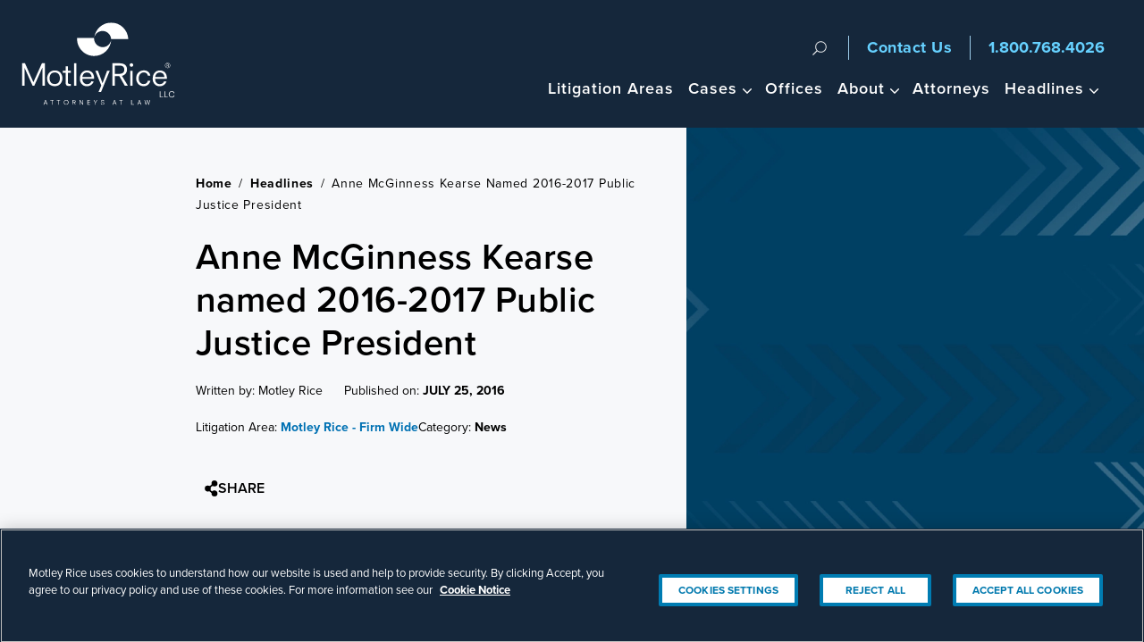

--- FILE ---
content_type: text/html; charset=UTF-8
request_url: https://www.motleyrice.com/news/anne-kearse-public-justice-president
body_size: 61754
content:
<!DOCTYPE html><html lang="en" dir="ltr" prefix="og: https://ogp.me/ns#"><head><link rel="preload" href="https://use.typekit.net/fpl1usi.css" as="style" onload="this.onload=null;this.rel='stylesheet'"> <noscript><link rel="stylesheet" href="https://use.typekit.net/fpl1usi.css"></noscript><meta name="be:sdk" content="php_sdk_1.5.12" /><meta name="be:timer" content="54ms" /><meta name="be:orig_url" content="https%3A%2F%2Fwww.motleyrice.com%2Fnews%2Fanne-kearse-public-justice-president" /><meta name="be:norm_url" content="https%3A%2F%2Fwww.motleyrice.com%2Fnews%2Fanne-kearse-public-justice-president" /><meta name="be:capsule_url" content="https%3A%2F%2Fixfd1-api.bc0a.com%2Fapi%2Fixf%2F1.0.0%2Fget_capsule%2Ff00000000164740%2F0506682718" /><meta name="be:api_dt" content="-04:00y_2019;-04:00m_10;-04:00d_07;-04:00h_14;-04:00mh_14;p_epoch:1570472041257" /><meta name="be:mod_dt" content="-04:00y_2019;-04:00m_10;-04:00d_07;-04:00h_14;-04:00mh_14;p_epoch:1570472041257" /><meta name="be:diag" content="ylXoODGYCDzVermeN2YYWTdznTdNIpiZ7jVeC+64LBOpJhobuX2gy89oPs1iEjlLSfeJBPaLDGJ35eDknCqfm6Hyj6jEj5sB3Zt+S8iDEFK1H5fwV4qFUwYAVZFNxemAjcSdhm/HNXwRC204Jbs6Csv1ubYd/cz8vtEtBZzr6J5Z1ZIpqqVxazBjM/7ASabv+GRAIDgw8XruUpDyETh5FmIkzmiq0V5wnVwAJLsHV/ulXwR0PQGzf6yU+l7Ux2SHUyJ3FGQpSxKtEPT/H8uZC87+5GPApWg/gQIphr5iZJrT+8a83UtVHWdNq2lYT1vgU3W8Y6hKekPTHV3hcgBNK63Gv+mrOJNsZGf1cQidk0z7LOl3NGUqTMI7rCiQ7xt3KbPbI+ICb5CCpHsI93X0EYmbwT21h+qwhm9d/uPzoWVQbtMP8Q6uk9CgPM/sKsPSvlSUHXyvSUVo6oWBt7UbT/yOaIM3reZfc5dXKvQ35rEV6PQplQYhP/IkGqOTyp+krUGIbbugk02Blv593RiMPerVK5MkZra+IgpOiR0LuLEzMn6VZ69y6bByrBpsTmi4s53lG/s2GSqT/[base64]/hnu/2FvLLJFaIchwMOTSBMSIeC0/injKTtXh717vcOWXWbtjzDWGBsQKpN4YdHks2NYUmvFIMNyEHDB1bmGU5xrkTanx7qno0tEaZGcn5KAqDwmC7xiCrY6WpnRMC/YJ7Y+kMt5qlEYTbV+3H6CVcy0Z8EvOW8NimMAIpDEyEJP6JderCPSlp2g/+De3yKs7M6g7/MKbYqF1YKzA9Z/mIladHPZQNsWqz04sM/hT+lmIiYYTc8100MeQBMr3OcvwAgxw72NG1AeVwBvSV6VBTz4hFFuJFjQVdk5gzD72pamlNGAFD03MFmiLuCdOyNjxE9rMOyKiXM8brsZiysNXBuQl1CT2Iw06EwUYTTVLQJpnm6uV1Qf2Cnn6/biW3K+RTAQvTcONd+Ydm+4retLnSIzRbKIloHGQZSa4d67C331PQGnwsN9cNG1aQ2m53VYifEAwoSfJNKCljMJYURM+bYgjpmbqtKtdJga0jY5dVXGfCYcmJs+1CuO0DA4dyrPrqgGhBOza4NSmpJPXdlN9Y+ywSIRE21IJc54jFYh0IUaiLcKAOxaHpY+lNbpoAJw0/IcB/9SUZHB9faWbn6Lh0JYgRcCcuZhJuPfE/ztqHPr9w97r/Fa7D3hYZsegXhGa4/YoM+JQsPMgyV04AWMZdv+Kti7P8Eb48CUi6Ww4AIaRYbAJUgQqTnl14Ptd3YvsN7a+G87ABU3dXvhjifPkIPupN5Fb4ugyQJyRIlVYa2WhJI4XQWdWwQTvQQ91CIj38qMeaJ4FLPZZMlnjDnpVsBAEd8cE8cuHnyEfOmIY318CId+via2aNdeUzHQv/p536wqusKx05oX0x3SLcWAJYQCz97/wENXOj/QkBOmAyWr7mBSIUpzEbIwuDXy4alPxUq4XQ1vQ6v/X2AiCSqI1hjf0TQ6cfq+v4U/kNEOpkljEHyj+9n+wPYc6r6wxWA5ggjcrOCAfowu9p/z4fLV0rH30NpKBYOnHFwdciVLwJEforNLuF54GjOczu6CSGNn+hPtXy9f6lKb0lGyrhoso3V9DQPN4FAB55euSeeuQGwN4SQMFANSI0tAKgouiKlHiyG02zx6zX5VmX6YXUj8jug7UV7oTxS35DsjfJNiaX6FqKRuoidCeWW+hdlUf47sM/770MCxyRL6kNlVu1V9ZZiXvbpN2yypSH+WQrjocNcNaDJjInL9y/9nEEJjfol3IiZX9RgB5ZIhKGk6kR64x1Hej/Z3F0MaMWl+HIxj2tIoCnXU42a/3w0IKNldKYxYcR7nflHL6yzTg1Ca3H6g7QWt4sDX7+SvSPRjh7TRiDUsW37IzBz3Epxl0P+eklLM7dxdGx95LvFKd1DYiPynaFY/TeePRZzmGmFwVhQBsag8mTlZ4yStpqlHrl1tILYXGRJbuGNtUrrQynb9qQjXVA9BpQr2LPPVckZKG/Ih+7sxy9paOrRxk5FuuOXyltszvx/+ozwYfXKxYSZKXVGdv3fMaTMErf4NQWcQm6i/BHyXCytIrprGIREwj6D7Uuk8f/4vEorRvn1Ly6FcoB6KataeWcQ85LGt/c3OuWG3HEqA6VidSvcq05CoH0/YJ7TLlDLVIjQVZi+HuSCzKxJbMCquJr1hL+dn2a044uRknl2ibQJ58d9pG5DZfUjHjJkC+ekEexQRHyo5KbOEgBtuP6yj85oT8X2Oppv5BQcg9uKuhxWYqpOXETaFdkSKQu3isLwFskoYEIIGwChBxbim6AEYi/quRZpSnIymYz074Mk3lwiAXYIWdhGGLS2HJJm9qrUoFBNhaIn/N3lTSNQtc=" /><meta name="be:messages" content="false" /><script type='text/javascript'>
if (window.BEJSSDKObserver === undefined) {
(function(BEJSSDKObserver, $, undefined) {
var observer = void 0;
var listeners = [];
var readySet = [];
var doc = window.document;
var MutationObserver = window.MutationObserver || window.WebKitMutationObserver;
function checkSelector(selector, fn, indexList) {
var elements = doc.querySelectorAll(selector);
for (var i = 0, len = elements.length; i < len; i++) {
if (indexList != -1 && !(i in indexList)) {
continue;
}
var element = elements[i];
for (var j = 0; j < readySet.length; j++) {
if (readySet[j] == element.className || readySet[j] == element.id) {
return;
}
}
if (element.className) {
readySet.push(element.className);
}
if (element.id) {
readySet.push(element.id);
}
if (!element.ready || MutationObserver==null) {
element.ready = true;
fn.call(element, element);
}
}
}
function checkListeners() {
listeners.forEach(function (listener) {
return checkSelector(listener.selector, listener.fn, listener.indexList);
});
}
function removeListener(selector, fn) {
var i = listeners.length;
while (i--) {
var listener = listeners[i];
if (listener.selector === selector && listener.fn === fn) {
listeners.splice(i, 1);
if (!listeners.length && observer) {
observer.disconnect();
observer = null;
}
}
}
}
BEJSSDKObserver.jsElementReady = function(selector, fn, index_list) {
if (index_list === undefined) {
index_list = [];
index_list.push(0);
}
if (MutationObserver != null) {
if (!observer) {
observer = new MutationObserver(checkListeners);
observer.observe(doc.documentElement, {
childList: true,
subtree: true
});
}
listeners.push({ selector: selector, fn: fn, indexList: index_list });
} else {
if (!document.addEventListener) {
document.addEventListener = document.attachEvent;
}
document.addEventListener("DOMContentLoaded", function(event) {
var elements = doc.querySelectorAll(selector);
for (var i = 0, len = elements.length; i < len; i++) {
if (index_list != -1 && !(i in index_list)) {
continue;
}
var element = elements[i];
element.ready = true;
fn.call(element, element);
}
});
}
checkSelector(selector, fn, index_list);
return function () {
return removeListener(selector, fn);
};
};
}(window.BEJSSDKObserver = window.BEJSSDKObserver || {}));
}
var jsElementReady = window.BEJSSDKObserver.jsElementReady;
if (window.BELinkBlockGenerator === undefined) {
(function(BELinkBlockGenerator, $, undefined) {
BELinkBlockGenerator.MAXIMUM_HEADLINE_LENGTH = 100;
BELinkBlockGenerator.MAXIMUM_DESC_LENGTH = 200;
BELinkBlockGenerator.IND_LINK_BLOCK_TYPE_URL_TYPE = 0;
BELinkBlockGenerator.IND_LINK_BLOCK_TYPE_HEADLINE_TYPE = 1;
BELinkBlockGenerator.IND_LINK_BLOCK_TYPE_DESCRIPTION_TYPE = 2;
BELinkBlockGenerator.IND_LINK_BLOCK_TYPE_IMAGE_TYPE = 3;
BELinkBlockGenerator.REPLACEMENT_STRATEGY_OVERWRITE = 0;
BELinkBlockGenerator.REPLACEMENT_STRATEGY_POST_APPEND_ELEMENT = 1;
BELinkBlockGenerator.REPLACEMENT_STRATEGY_PRE_APPEND_ELEMENT = 2;
BELinkBlockGenerator.REPLACEMENT_STRATEGY_PRE_APPEND_PARENT = 3;
BELinkBlockGenerator.setMaximumHeadlineLength = function(length) {
BELinkBlockGenerator.MAXIMUM_HEADLINE_LENGTH = length;
};
BELinkBlockGenerator.setMaximumDescriptionLength = function(length) {
BELinkBlockGenerator.MAXIMUM_DESC_LENGTH = length;
};
BELinkBlockGenerator.generateIndividualLinks = function(parentElement, linkStructure, link) {
var link_level_element_tag = linkStructure[0];
var link_level_element = document.createElement(link_level_element_tag);
var link_attribute_dictionary = linkStructure[1];
var allowable_elements = linkStructure[2];
var children_link_structures = linkStructure[3];
for (var link_attribute_key in link_attribute_dictionary) {
link_level_element.setAttribute(link_attribute_key, link_attribute_dictionary[link_attribute_key]);
}
var added_something = false;
if (allowable_elements.indexOf(BELinkBlockGenerator.IND_LINK_BLOCK_TYPE_URL_TYPE)>=0) {
link_level_element.setAttribute('href', link.url);
added_something = true;
}
if (allowable_elements.indexOf(BELinkBlockGenerator.IND_LINK_BLOCK_TYPE_HEADLINE_TYPE)>=0 && link.h1) {
var headline_text = link.h1;
if (headline_text.length > BELinkBlockGenerator.MAXIMUM_HEADLINE_LENGTH) {
headline_text = headline_text.substring(0, BELinkBlockGenerator.MAXIMUM_HEADLINE_LENGTH) + '...';
}
var text_node = document.createTextNode(headline_text);
link_level_element.appendChild(text_node);
added_something = true;
}
if (allowable_elements.indexOf(BELinkBlockGenerator.IND_LINK_BLOCK_TYPE_DESCRIPTION_TYPE)>=0 && link.desc) {
var desc_text = link.desc;
if (desc_text.length > BELinkBlockGenerator.MAXIMUM_DESC_LENGTH) {
desc_text = desc_text.substring(0, BELinkBlockGenerator.MAXIMUM_DESC_LENGTH) + '...';
}
var text_node = document.createTextNode(desc_text);
link_level_element.appendChild(text_node);
added_something = true;
}
if (allowable_elements.indexOf(BELinkBlockGenerator.IND_LINK_BLOCK_TYPE_IMAGE_TYPE)>=0 && link.image) {
link_level_element.setAttribute('src', link.image);
added_something = true;
}
if (!added_something && allowable_elements.length != 0) {
return;
}
for (var childrenIndex=0; childrenIndex<children_link_structures.length; childrenIndex++) {
var childLinkStructure = children_link_structures[childrenIndex];
BELinkBlockGenerator.generateIndividualLinks(link_level_element, childLinkStructure, link);
}
parentElement.appendChild(link_level_element);
};
BELinkBlockGenerator.insertLinkBlocks = function(targetElement, replacementStrategy, overallStructure, linkStructure, links,
titleStructure) {
if (targetElement == null) {
return;
}
if (replacementStrategy == BELinkBlockGenerator.REPLACEMENT_STRATEGY_OVERWRITE) {
while (targetElement.firstChild) {
targetElement.removeChild(targetElement.firstChild);
}
}
var previousElement = targetElement;
for (var i=0;i<overallStructure.length;i++) {
var level_definition = overallStructure[i];
var level_element_tag = level_definition[0];
var level_element = document.createElement(level_element_tag);
var attribute_dictionary = level_definition[1];
for (var attribute_key in attribute_dictionary) {
level_element.setAttribute(attribute_key, attribute_dictionary[attribute_key]);
}
if (titleStructure && titleStructure[0] == i) {
var title_element_tag = titleStructure[1];
var title_element = document.createElement(title_element_tag);
var title_attribute_dictionary = titleStructure[2];
var title_text_content = titleStructure[3];
for (var title_attribute_key in title_attribute_dictionary) {
title_element.setAttribute(title_attribute_key, title_attribute_dictionary[title_attribute_key]);
}
var title_text_node = document.createTextNode(title_text_content);
title_element.appendChild(title_text_node);
level_element.appendChild(title_element);
}
if (i == overallStructure.length-1) {
for (var link_i=0; link_i < links.length; link_i++) {
var link = links[link_i];
for (var linkStructureIndex=0;linkStructureIndex < linkStructure.length; linkStructureIndex++) {
BELinkBlockGenerator.generateIndividualLinks(level_element, linkStructure[linkStructureIndex], link)
}
}
}
if (previousElement == targetElement) {
if (replacementStrategy == BELinkBlockGenerator.REPLACEMENT_STRATEGY_PRE_APPEND_ELEMENT) {
previousElement.insertBefore(level_element, targetElement.firstChild);
} else if (replacementStrategy == BELinkBlockGenerator.REPLACEMENT_STRATEGY_PRE_APPEND_PARENT) {
var parentElement = previousElement.parentElement;
parentElement.insertBefore(level_element, previousElement);
} else {
previousElement.appendChild(level_element);
}
} else {
previousElement.appendChild(level_element);
}
previousElement = level_element;
}
};
}(window.BELinkBlockGenerator = window.BELinkBlockGenerator || {}))
};
</script><style>
.be-ix-link-block .be-main-container{background:#15273b;padding:35px 5px 0}
.be-ix-link-block .be-related-link-container{max-width:980px;margin:0 auto}
.be-ix-link-block .be-related-link-container .be-label{margin:0;font-size:1.125em;font-weight:600;color:#a6bcc9}
.be-ix-link-block .be-related-link-container .be-list{display:inline-block;list-style:none;margin:0;padding:0;font-size:1.125em}
.be-ix-link-block .be-related-link-container .be-list .be-list-item{display:inline-block;margin-right:20px}
.be-ix-link-block .be-related-link-container .be-list .be-list-item:last-child{margin-right:0;margin-bottom:0}
.be-ix-link-block .be-related-link-container .be-list .be-list-item a{text-decoration:none;color:#fff;padding:5px 0}
.be-ix-link-block .be-related-link-container .be-list .be-list-item a:hover{color:#2b86c1}
@media (max-width: 767px) {
.be-ix-link-block .be-related-link-container{text-align:center}
.be-ix-link-block .be-related-link-container .be-label{width:100%;font-size:1.5em;line-height:1em;margin:0 auto;font-weight:600;color:#a6bcc9;border-bottom:2px solid #104869;padding-bottom:10px}
.be-ix-link-block .be-related-link-container .be-list{display:block;width:100%;padding:15px 0}
.be-ix-link-block .be-related-link-container .be-list .be-list-item{display:block;margin-right:0}
.be-ix-link-block .be-related-link-container{justify-content:center}
}
@media (min-width: 768px) {
.be-ix-link-block .be-related-link-container{display:flex}
.be-ix-link-block .be-related-link-container .be-label{display:inline-block;margin-right:20px;flex-basis:165px;flex-grow:0;flex-shrink:0}
.be-ix-link-block .be-related-link-container .be-list{width:auto}
}
</style><script async id="marvel" data-customerid="f00000000164740" src="https://marvel-b2-cdn.bc0a.com/marvel.js"></script><script>
(function() {
var bec = document.createElement('script');
bec.type = 'text/javascript';
bec.async = true;
bec.setAttribute("data-id", "bec");
bec.setAttribute("org-id", "f00000000164740");
bec.setAttribute("domain", ".motleyrice.com");
bec.setAttribute("session-timeout", 86400000);
bec.src = document.location.protocol + '//cdn.b0e8.com/conv_v3.js';
var s = document.getElementsByTagName('script')[0];
s.parentNode.insertBefore(bec, s);
})();
</script><script defer src="https://cdn.cookielaw.org/scripttemplates/otSDKStub.js" type="text/javascript" charset="UTF-8" data-domain-script="2f128d38-4a20-46a2-8e6e-6b1bd3736aa2"></script><script defer type="text/javascript">function OptanonWrapper() {}</script> <script defer>(function(w,d,s,l,i){w[l]=w[l]||[];w[l].push({'gtm.start':
new Date().getTime(),event:'gtm.js'});var f=d.getElementsByTagName(s)[0],
j=d.createElement(s),dl=l!='dataLayer'?'&l='+l:'';j.async=true;j.src=
'https://www.googletagmanager.com/gtm.js?id='+i+dl;f.parentNode.insertBefore(j,f);
})(window,document,'script','dataLayer','GTM-MB4TMQ');</script><meta charset="utf-8" /><meta name="description" content="Motley Rice member attorney Anne McGinness Kearse named the 2016-2017 President of Public Justice." /><link rel="canonical" href="https://www.motleyrice.com/news/anne-kearse-public-justice-president" /><meta name="author" content="Motley Rice" /><meta property="og:site_name" content="Motley Rice" /><meta property="og:type" content="article" /><meta property="og:url" content="https://www.motleyrice.com/news/anne-kearse-public-justice-president" /><meta property="og:title" content="Anne McGinness Kearse named 2016-2017 Public Justice President" /><meta property="og:description" content="Motley Rice member attorney Anne McGinness Kearse was welcomed as the newest President of Public Justice, a national public interest law firm that fights against injustices and is supported by the Public Justice Foundation." /><meta property="og:image" content="https://www.motleyrice.com/themes/custom/motleyrice/img/social-default.jpg" /><meta property="article:tag" content="News" /><meta property="article:published_time" content="2016-07-25" /><meta name="twitter:card" content="summary_large_image" /><meta name="twitter:description" content="Motley Rice member attorney Anne McGinness Kearse was welcomed as the newest President of Public Justice, a national public interest law firm that fights against injustices and is supported by the Public Justice Foundation." /><meta name="twitter:title" content="Anne McGinness Kearse named 2016-2017 Public Justice President" /><meta name="twitter:image" content="https://www.motleyrice.com,/themes/custom/motleyrice/img/social-default.jpg" /><meta name="google-site-verification" content="hSQnm6Bvc6yyDDAYSiZ5U4bObHNTwT__PXMoIf_VE68" /><meta name="Generator" content="Drupal 10 (https://www.drupal.org)" /><meta name="MobileOptimized" content="width" /><meta name="HandheldFriendly" content="true" /><meta name="viewport" content="width=device-width, initial-scale=1.0" /><script>var ct_check_js_val = 'bc8fdfcef8db7859a54178a46e421239';var drupal_ac_antibot_cookie_value = '3a48147d9a1a8ab1010839943ac42435b22360de89f3f1c55b2905e3e8433575';var ct_use_cookies = 1;var ct_use_alt_cookies = 0;var ct_capture_buffer = 0;</script><script type="application/ld+json">{"@context": "https://schema.org","@graph": [{"@type": "WebPage","@id": "https://www.motleyrice.com/news/anne-kearse-public-justice-president","headline": "Anne McGinness Kearse named 2016-2017 Public Justice President","description": "Motley Rice member attorney Anne McGinness Kearse named the 2016-2017 President of Public Justice.\r\n","image": {"@type": "ImageObject","url": ""},"datePublished": "2016-07-25T14:52:26-04:00","dateModified": "2024-11-24T17:34:39-05:00","author": {"@type": "Organization","name": "Motley Rice LLC"},"publisher": {"@type": "Organization","name": "Motley Rice LLC","image": "https://www.motleyrice.com/sites/default/files/images/logo/MR-Color-Logo-Attorneys--LLC-R-web.jpg","logo": {"@type": "ImageObject","url": "https://www.motleyrice.com/themes/custom/motleyrice/img/logo-desktop.svg"}},"mainEntityOfPage": "https://www.motleyrice.com/news/anne-kearse-public-justice-president"}]
}</script><link rel="icon" href="/themes/custom/motleyrice/favicon.ico" type="image/vnd.microsoft.icon" /><script>window.a2a_config=window.a2a_config||{};a2a_config.callbacks=[];a2a_config.overlays=[];a2a_config.templates={};</script><title>Anne McGinness Kearse: 2016-2017 Public Justice President</title><style id="critical-css">@import url(https://p.typekit.net/p.css?s=1&k=fpl1usi&ht=tk&f=139.140.169.173.175.176&a=83862281&app=typekit&e=css);@font-face{font-family:proxima-nova;src:url("https://use.typekit.net/af/2555e1/00000000000000007735e603/30/l?primer=7fa3915bdafdf03041871920a205bef951d72bf64dd4c4460fb992e3ecc3a862&fvd=n7&v=3") format("woff2"),url("https://use.typekit.net/af/2555e1/00000000000000007735e603/30/d?primer=7fa3915bdafdf03041871920a205bef951d72bf64dd4c4460fb992e3ecc3a862&fvd=n7&v=3") format("woff"),url("https://use.typekit.net/af/2555e1/00000000000000007735e603/30/a?primer=7fa3915bdafdf03041871920a205bef951d72bf64dd4c4460fb992e3ecc3a862&fvd=n7&v=3") format("opentype");font-display:swap;font-style:normal;font-weight:700;font-stretch:normal}@font-face{font-family:proxima-nova;src:url("https://use.typekit.net/af/4de20a/00000000000000007735e604/30/l?primer=7fa3915bdafdf03041871920a205bef951d72bf64dd4c4460fb992e3ecc3a862&fvd=i7&v=3") format("woff2"),url("https://use.typekit.net/af/4de20a/00000000000000007735e604/30/d?primer=7fa3915bdafdf03041871920a205bef951d72bf64dd4c4460fb992e3ecc3a862&fvd=i7&v=3") format("woff"),url("https://use.typekit.net/af/4de20a/00000000000000007735e604/30/a?primer=7fa3915bdafdf03041871920a205bef951d72bf64dd4c4460fb992e3ecc3a862&fvd=i7&v=3") format("opentype");font-display:swap;font-style:italic;font-weight:700;font-stretch:normal}@font-face{font-family:proxima-nova;src:url("https://use.typekit.net/af/8738d8/00000000000000007735e611/30/l?primer=7fa3915bdafdf03041871920a205bef951d72bf64dd4c4460fb992e3ecc3a862&fvd=n8&v=3") format("woff2"),url("https://use.typekit.net/af/8738d8/00000000000000007735e611/30/d?primer=7fa3915bdafdf03041871920a205bef951d72bf64dd4c4460fb992e3ecc3a862&fvd=n8&v=3") format("woff"),url("https://use.typekit.net/af/8738d8/00000000000000007735e611/30/a?primer=7fa3915bdafdf03041871920a205bef951d72bf64dd4c4460fb992e3ecc3a862&fvd=n8&v=3") format("opentype");font-display:swap;font-style:normal;font-weight:800;font-stretch:normal}@font-face{font-family:proxima-nova;src:url("https://use.typekit.net/af/78aca8/00000000000000007735e60d/30/l?primer=7fa3915bdafdf03041871920a205bef951d72bf64dd4c4460fb992e3ecc3a862&fvd=n6&v=3") format("woff2"),url("https://use.typekit.net/af/78aca8/00000000000000007735e60d/30/d?primer=7fa3915bdafdf03041871920a205bef951d72bf64dd4c4460fb992e3ecc3a862&fvd=n6&v=3") format("woff"),url("https://use.typekit.net/af/78aca8/00000000000000007735e60d/30/a?primer=7fa3915bdafdf03041871920a205bef951d72bf64dd4c4460fb992e3ecc3a862&fvd=n6&v=3") format("opentype");font-display:swap;font-style:normal;font-weight:600;font-stretch:normal}@font-face{font-family:proxima-nova;src:url("https://use.typekit.net/af/efe4a5/00000000000000007735e609/30/l?primer=7fa3915bdafdf03041871920a205bef951d72bf64dd4c4460fb992e3ecc3a862&fvd=n4&v=3") format("woff2"),url("https://use.typekit.net/af/efe4a5/00000000000000007735e609/30/d?primer=7fa3915bdafdf03041871920a205bef951d72bf64dd4c4460fb992e3ecc3a862&fvd=n4&v=3") format("woff"),url("https://use.typekit.net/af/efe4a5/00000000000000007735e609/30/a?primer=7fa3915bdafdf03041871920a205bef951d72bf64dd4c4460fb992e3ecc3a862&fvd=n4&v=3") format("opentype");font-display:swap;font-style:normal;font-weight:400;font-stretch:normal}@font-face{font-family:proxima-nova;src:url("https://use.typekit.net/af/3322cc/00000000000000007735e616/30/l?primer=7fa3915bdafdf03041871920a205bef951d72bf64dd4c4460fb992e3ecc3a862&fvd=i4&v=3") format("woff2"),url("https://use.typekit.net/af/3322cc/00000000000000007735e616/30/d?primer=7fa3915bdafdf03041871920a205bef951d72bf64dd4c4460fb992e3ecc3a862&fvd=i4&v=3") format("woff"),url("https://use.typekit.net/af/3322cc/00000000000000007735e616/30/a?primer=7fa3915bdafdf03041871920a205bef951d72bf64dd4c4460fb992e3ecc3a862&fvd=i4&v=3") format("opentype");font-display:swap;font-style:italic;font-weight:400;font-stretch:normal}.h3{color:#15273b;font-size:24px;font-style:normal;font-weight:600;line-height:130%;margin-bottom:20px}.hidden{display:none}.visually-hidden{position:absolute!important;overflow:hidden;clip:rect(1px,1px,1px,1px);width:1px;height:1px;word-wrap:normal}#back-to-top button{box-shadow:4px 4px 4px 0 transparent}html{line-height:1.15;-webkit-text-size-adjust:100%}body{margin:0}h1{font-size:2em;margin:.67em 0}a{background-color:rgba(0,0,0,0)}strong{font-weight:bolder}sup{font-size:75%;line-height:0;position:relative;vertical-align:baseline}sup{top:-.5em}button,input{font-family:inherit;font-size:100%;line-height:1.15;margin:0}button,input{overflow:visible}button{text-transform:none}[type=submit],button{-webkit-appearance:button}[type=submit]::-moz-focus-inner,button::-moz-focus-inner{border-style:none;padding:0}[type=submit]:-moz-focusring,button:-moz-focusring{outline:ButtonText dotted 1px}[type=search]{-webkit-appearance:textfield;outline-offset:-2px}[type=search]::-webkit-search-decoration{-webkit-appearance:none}::-webkit-file-upload-button{-webkit-appearance:button;font:inherit}*,:after,:before{box-sizing:border-box}iframe,svg{vertical-align:middle}.hidden{display:none!important}.visuallyhidden{border:0;clip:rect(0 0 0 0);height:1px;margin:-1px;overflow:hidden;padding:0;position:absolute;width:1px}html{color:#4e5758;background-color:#fff;font-size:1em;line-height:1.5;-webkit-font-smoothing:antialiased;-moz-osx-font-smoothing:grayscale}body{font-family:proxima-nova-n4,proxima-nova,sans-serif;position:relative;font-display:swap}h1{color:#15273b}@media (min-width:64em){h1{font-size:3.125em;line-height:1;letter-spacing:.5px}}.h3,h3{color:#15273b;font-size:24px;font-style:normal;font-weight:600;line-height:130%;margin-bottom:20px}p{margin:0 auto;margin-bottom:20px}a{color:#0071b3;text-decoration:none}a.arrow-link{position:relative;font-weight:600;font-size:1.125rem}a.arrow-link::after{position:relative;content:"";display:inline-block;background-image:url('https://dev-motley-rice.pantheonsite.io/themes/custom/motleyrice/img/arrows/home-page-all-articles-arrow.svg');background-size:cover;background-repeat:no-repeat;background-position:center;width:12px;height:12px;top:3px;margin-left:10px}a.arrow-link.blog-post-relatedcases-link{color:#0079ae}a.arrow-link.blog-post-relatedcases-link::after{background-image:url('https://dev-motley-rice.pantheonsite.io/themes/custom/motleyrice/img/arrows/blog-post-relatedcases-link-arrow.svg')}.layout-sidebar h3:first-of-type,.layout-sidebar p:first-of-type{margin-top:0}#block-motleyrice-breadcrumbs-2{text-transform:capitalize}.wrapper{position:relative}@media (min-width:64em){.wrapper{height:100%;margin:0 auto}.main{padding:0}}.layout-content{padding:20px}.page-node-type-article:after{content:"";display:table;clear:both}.page-node-type-article .main{position:relative;max-width:994px;margin:0 auto}.page-node-type-article .main:after{content:"";display:table;clear:both}.page-node-type-article .layout-content{padding:20px}@media (min-width:64em){.layout-content{border-right:none;max-width:100%;margin:0 auto;padding:0}.page-node-type-article .main{display:flex}.page-node-type-article .layout-content{float:left;margin-right:2.85714%;margin-bottom:0;margin:0 auto;padding-top:40px}}.page-node-type-article .layout-sidebar{padding:20px}ul.social{margin:15px 0 20px;padding:0;list-style-type:none}ul.social li{display:inline-block;margin-right:4px}ul.social li a{height:34px;width:34px;display:block;text-indent:-9999px;background-repeat:no-repeat;background-position:center center;color:#fff;background-color:#015580}ul.social li a.facebook{background-image:url('https://dev-motley-rice.pantheonsite.io/themes/custom/motleyrice/img/social-facebook.svg');background-color:#1f4689}ul.social li a.twitter{background-image:url('https://dev-motley-rice.pantheonsite.io/themes/custom/motleyrice/img/social-twitter.svg');background-color:#219fd9}ul.social li a.linkedin{background-image:url('https://dev-motley-rice.pantheonsite.io/themes/custom/motleyrice/img/social-linkedin.svg');background-color:#e7941c}div.social{padding-bottom:5px}div.social ul.social{margin:0;padding:4px;list-style-type:none;background-color:#d8d8d8;position:relative;display:none}div.social ul.social::before{content:"";position:absolute;left:-8px;background-image:url('https://dev-motley-rice.pantheonsite.io/themes/custom/motleyrice/img/tooltip.svg');background-position:center center;background-repeat:no-repeat;height:25px;width:10px}.breadcrumbs{display:flex;flex-direction:row;padding:40px 0 15px;overflow:hidden}@media (min-width:64em){.page-node-type-article .layout-sidebar{min-width:30%;max-width:30%;float:right;margin-right:0;padding-top:40px;padding-right:0}.page-node-type-article article.news-detail-container .layout-content{padding:40px 0 20px 20px}.page-node-type-article aside.layout-sidebar{padding:40px 0 0}ul.social li a{width:42px;height:42px}.breadcrumbs{padding:50px 0 20px}}.breadcrumbs .wrapper{max-width:994px;display:flex;flex-direction:row;color:#000;font-family:proxima-nova-n4,proxima-nova,sans-serif;font-size:14px;font-style:normal;font-weight:400;line-height:21px;letter-spacing:.7px;text-transform:capitalize;justify-content:flex-start;align-items:center;width:100%}.breadcrumbs .wrapper .bread-link{display:flex;flex-direction:row;gap:5px}.breadcrumbs .wrapper .bread-link a{font-weight:700;color:#000}.breadcrumbs .wrapper .bread-link span{padding:0 3px;display:inline-block}#back-to-top{position:fixed;right:30px;bottom:30px;z-index:99;opacity:0}#back-to-top button{display:flex;gap:8px;align-items:center;justify-content:space-between;padding:8px 15px}#back-to-top button span{display:none}#back-to-top button svg{transform:rotate(180deg);width:12px;height:auto}#back-to-top button svg path{fill:#0079ae}.page-header{background-color:#15273b;position:fixed;width:100%;z-index:200}.site-header{max-width:1440px;margin:0 auto}@media (min-width:60em){ul.social{margin-bottom:15px}.site-header{height:65px}}@media (min-width:64em){.site-header{height:143px;padding:0 24px}}.master-container{padding-top:43px}.logo{display:block;text-indent:-9999px;background-image:url('https://dev-motley-rice.pantheonsite.io/themes/custom/motleyrice/img/logo-mobile.svg');background-position:0 center;background-repeat:no-repeat;height:45px;width:180px;margin:0}@media (min-width:60em){.master-container{padding-top:65px}.logo{height:65px}}.logo a{display:block;height:100%;color:#fff}.top-search{display:none}.site-search .close{display:none}@media (min-width:64em){.master-container{padding-top:144px}.logo{width:195px;background-image:url('https://dev-motley-rice.pantheonsite.io/themes/custom/motleyrice/img/logo-desktop.svg');background-size:88%;line-height:1.71429em;padding:0;width:195px;height:100%;float:left;z-index:200;position:relative}.top-search{transform:translateY(-52px)}.site-search .close{display:block}}.contact-information .icon-phone-number{color:#66d1ff;position:absolute;right:58px;top:10px;font-weight:700;padding:0}.contact-information .number-contact{display:none}@media (min-width:60em){.contact-information{position:absolute;top:0;display:inline-block;text-align:center;float:right;right:100px;margin-top:10px}.contact-information .icon-phone-number{background:0 0;text-indent:0;position:relative;top:auto;right:auto;width:auto;height:auto}.contact-information .number-contact{display:block;color:#66d1ff;font-weight:700}}@media (min-width:64em){.contact-information{right:0;display:flex;padding:30px 20px}.contact-information .icon-phone-number{font-weight:700;font-size:1.125em;top:inherit}.contact-information .number-contact{text-align:center;font-size:1.125rem;padding:0 20px;margin:0 20px;border-right:1px solid #9ccbe9;border-left:1px solid #9ccbe9;letter-spacing:.5px}}.menuToggle{display:block;width:40px;height:40px;padding:10px;text-align:center;position:relative;z-index:1000;color:#fff;position:absolute;top:0;right:6px}@media (min-width:60em){.menuToggle{top:9px;right:16px}}.menuToggle i{display:block;width:20px;height:2px;background:#fff;position:absolute;top:20px;left:10px;border-radius:2px}.menuToggle i:after,.menuToggle i:before{display:block;content:"";width:20px;height:2px;background:#fff;border-radius:2px;position:absolute;left:50%;margin-left:-10px;transform-origin:50% 50%}.menuToggle i:before{top:6px}.menuToggle i:after{top:-6px}.search-toggle{display:none}@media (min-width:64em){.menuToggle{display:none}.search-toggle{display:block;top:30px;position:absolute;right:340px;font-size:.8125em;text-transform:uppercase;text-decoration:none;text-indent:-9999px;padding:10px;color:#9ccbe9;z-index:210;-webkit-font-smoothing:antialiased;-moz-osx-font-smoothing:grayscale}.search-toggle:after{content:"";display:block;background-image:url('https://dev-motley-rice.pantheonsite.io/themes/custom/motleyrice/img/icon-search.svg');background-size:contain;background-repeat:no-repeat;opacity:.9;position:absolute;height:18px;width:18px;top:15px;right:-10px}}.site-search{display:block}.siteNavWrap{overflow:auto;position:absolute;transform:translateX(280px);background:#15273b;float:right;width:280px;top:45px;right:0;height:calc(100vh - 40px)}@media (min-width:60em){.siteNavWrap{top:65px}}.siteNavWrap ul{list-style:none;margin:0;padding:0}.siteNavWrap ul li{position:relative;margin:0}.siteNavWrap ul li>a{color:#fff;padding:11px 52px 11px 20px;display:block;text-decoration:none;border-bottom:1px solid}#block-motleyrice-main-menu>ul:not(.contextual-links) a{font-size:1.25em;line-height:1.2em;font-weight:600;border-bottom-color:#fff}#block-motleyrice-main-menu>ul:not(.contextual-links)>li>ul{display:none;background-color:#fff;box-shadow:0 0 5px rgba(0,0,0,.3);padding-top:10px}#block-motleyrice-main-menu>ul:not(.contextual-links)>li>ul>li{font-weight:600;font-size:.75rem;display:block}#block-motleyrice-main-menu>ul:not(.contextual-links)>li>ul>li a{display:block;color:#15273b;display:block;padding:9px 20px;font-weight:600}#block-motleyrice-main-menu>ul:not(.contextual-links)>li>ul .featured-cases{margin:0 0 5px;color:#6f767e;text-transform:uppercase;font-size:.75rem;font-weight:600;line-height:.92308em;padding:6px 20px}#block-motleyrice-main-menu>ul:not(.contextual-links)>li>ul .all-cases{margin-top:10px;color:#15273b;background:#9ccbe9;border-top:2px solid #15273b;padding-bottom:8px}@media (min-width:64em){.site-search{display:none}.siteNavWrap{position:relative}.siteNavWrap ul li{display:inline-block}.siteNavWrap ul li>a{padding:10px}.siteNavWrap{height:auto;margin-top:auto;clear:none;float:none;width:auto;transform:none;overflow:visible;top:0}#block-motleyrice-main-menu{position:absolute;text-align:right;top:80px;right:20px;margin-top:0}#block-motleyrice-main-menu>ul:not(.contextual-links) a{border-bottom:none;color:#fff;font-size:1.125em;line-height:1em;font-weight:600;padding:10px 15px 35px;letter-spacing:1px}#block-motleyrice-main-menu>ul:not(.contextual-links)>li>ul{position:absolute;top:63px;left:-10px;width:280px;text-align:left}#block-motleyrice-main-menu>ul:not(.contextual-links)>li>ul>li{font-size:.8125rem}#block-motleyrice-main-menu>ul:not(.contextual-links)>li>ul>li a{padding:13px 20px}#block-motleyrice-main-menu>ul:not(.contextual-links)>li>ul .all-cases{padding-bottom:13px}}.meganav{opacity:0;visibility:hidden;position:absolute;top:100%;left:0;width:100%}.meganav .wrap{max-width:980px;margin:0 auto;position:relative}.site-search{position:relative;padding:0 10px}.site-search label{text-indent:-99999px;display:block;height:0}.site-search .site-search-input{background:#0079ae;border:0;padding:8px 30px 8px 12px;display:block;width:100%;color:#fff;text-transform:uppercase;font-size:.8125em;line-height:.92308em}.site-search .site-search-input::-webkit-input-placeholder{color:#fff}.site-search .site-search-input::-moz-placeholder{color:#fff}.site-search .site-search-input:-moz-placeholder{color:#fff}.site-search .site-search-input:-ms-input-placeholder{color:#fff}.site-search .site-search-submit{background-image:url('https://dev-motley-rice.pantheonsite.io/themes/custom/motleyrice/img/icon-search.svg');background-color:#0079ae;background-repeat:no-repeat;background-position:center center;height:30px;width:30px;border:0;text-indent:-9999px;position:absolute;top:3px;right:15px}button,input.button{display:inline-block;background:#fff;color:#0079ae;border:4px solid #0079ae;font-weight:700;font-size:.75em;text-transform:uppercase;text-decoration:none;border:4px solid #0079ae;outline-width:5px;padding:8px 37px;margin:10px}#mc_embed_signup_scroll .mc-field-group{margin-bottom:20px}#mc_embed_signup_scroll .mc-field-group label{text-transform:uppercase;display:block;font-weight:600;font-size:14px;margin-top:10px}#mc_embed_signup_scroll .mc-field-group input{font-size:14px;display:block;width:100%;border:4px solid #eef2f5;padding:5px 10px}#mc_embed_signup_scroll .button{margin:0}.cases{position:relative}.page-node-type-article .layout-container{overflow:visible}.article-mma .mma-background{background-color:#f7f8fa;color:#000}.article-mma .mma__heading{max-width:300px;margin:0;color:#000;font-weight:600;margin-bottom:16px}.article-mma .mma__heading-large{display:block;font-size:34px;letter-spacing:.5px;line-height:1.2;position:relative}@media (min-width:30em){.article-mma .mma__heading{max-width:340px}.article-mma .mma__heading-large{font-size:40px;line-height:52px}}.article-mma .mma-container{display:flex;justify-content:center;position:relative}.article-mma .mma-container .mma-content{padding:20px}.article-mma .mma-container .mma-content .article-info{font-size:.875rem;margin-bottom:16px}@media (min-width:48em){#back-to-top button span{display:block}.article-mma .mma__heading{max-width:650px}.article-mma .mma-container .mma-content{padding:50px 40px;flex:1 1 100%}.article-mma .mma-container .mma-content .article-info{display:flex}#block-motleyrice-content .article-cta br{display:none}}@media (min-width:64em){.article-mma .mma__heading{margin-bottom:20px}.article-mma .mma-container .mma-content{padding:50px 40px 30px;flex:0 1 60%;display:flex;align-items:center}.article-mma .mma-container .mma-content .article-info{margin-bottom:20px}}.article-mma .mma-container .mma-content .article-info .author{margin-right:24px}.article-mma .mma-container .mma-content .article-info .field-article-date time{font-weight:700;text-transform:uppercase;margin-right:24px}.article-mma .mma-container .mma-content .article-tags{display:flex;flex-wrap:wrap;gap:24px;margin-bottom:16px;font-size:.875rem}.article-mma .mma-container .mma-content .article-tags .category span{font-weight:700}.article-mma .mma-container .mma-image{display:none}.layout-sidebar .related-cases-label{border:0;font-size:.875rem;font-weight:600;color:#3c3c3c}.layout-sidebar .related-cases{padding:16px;border:2px solid #eef2f5}.layout-sidebar .related-cases h3{text-transform:capitalize;font-weight:600;border:0;font-size:1.5rem;margin-bottom:8px;color:#2f2f2f}.layout-sidebar .related-cases a.arrow-link{font-size:1rem;color:#0071b3}.layout-sidebar .related-cases a.arrow-link::after{width:1rem;height:1rem}.layout-sidebar .sidebar-cta{margin:20px auto 36px;border:2px solid #eef2f5;background-color:#f7f8fa;padding:15px;font-size:1rem}.layout-sidebar .sidebar-cta h3{text-transform:capitalize;font-weight:700;border:0;margin-bottom:4px;font-size:1.25rem;letter-spacing:0}.layout-sidebar .sidebar-cta p{margin-bottom:15px}.news-detail .views-field-field-description{clear:left;margin-bottom:20px}.news-detail .views-field-field-description p{font-size:1rem;color:#2f2f2f}@media (min-width:64em){.article-mma .mma-container .mma-content .article-tags{margin-bottom:20px}.article-mma .mma-container .mma-image{display:block;flex:0 1 40%}.page-node-type-article .layout-sidebar{width:100%;max-width:339px}.news-detail-container{max-width:600px;margin-right:40px}.news-detail .views-field-field-description p{font-size:1.125rem}body.page-node-type-article .layout-sidebar{position:sticky;height:fit-content;top:70px}}body.page-node-type-article .layout-sidebar .sidebar-subscribe-block{background-color:#eff7fc;padding:20px 20px 30px;display:none;margin-bottom:30px}body.page-node-type-article .breadcrumbs{padding:0;margin-bottom:4px;align-items:flex-start;display:inline-block;overflow:hidden}body.page-node-type-article .breadcrumbs .wrapper{display:inline}body.page-node-type-article .breadcrumbs .bread-link{display:inline}.featured-cases{padding:0 20px}@media (min-width:64em){.featured-cases{padding:0 0 20px}.inline-toc{display:none}}.paragraph--type--homepage-cta .background-wrapper .bg-left{flex-basis:50%;background-color:#054064;display:none}.inline-toc{font-size:1rem;border:2px solid #eef2f5;padding:16px 16px 8px}.sidebar-toc{display:none;margin-top:20px}@media (min-width:64em){.sidebar-toc{display:block}}
</style><link rel="stylesheet" media="print" href="/sites/default/files/css/css_2mf5-037ygCeBVevfeQc5x_nighBBD0jYByugeneWx8.css?delta=0&amp;language=en&amp;theme=motleyrice&amp;include=[base64]" defer data-onload-media="all" onload="this.onload=null;this.media=this.dataset.onloadMedia" /><noscript><link rel="stylesheet" media="all" href="/sites/default/files/css/css_2mf5-037ygCeBVevfeQc5x_nighBBD0jYByugeneWx8.css?delta=0&amp;language=en&amp;theme=motleyrice&amp;include=[base64]" defer /></noscript><link rel="stylesheet" media="print" href="/sites/default/files/css/css_gsGoqQjkckfzu87ACfsqw_m_tAXBSsC53LXw4CWSKhM.css?delta=1&amp;language=en&amp;theme=motleyrice&amp;include=[base64]" defer data-onload-media="all" onload="this.onload=null;this.media=this.dataset.onloadMedia" /><noscript><link rel="stylesheet" media="all" href="/sites/default/files/css/css_gsGoqQjkckfzu87ACfsqw_m_tAXBSsC53LXw4CWSKhM.css?delta=1&amp;language=en&amp;theme=motleyrice&amp;include=[base64]" defer /></noscript></head><body class="not-front path-node page-node-3414 alias-news-anne-kearse-public-justice-president page-node-type-article"><div class="loaded preloader-loading no-transitions" ><script type='text/javascript'>
function positionLinkBlock(targetContainer) {
if (targetContainer != null) {
var strLinkBlock = '<div class="be-main-container"><div class="be-related-link-container"><div class="be-label">Related Information</div><ul class="be-list"><li class="be-list-item"><a class="be-related-link" href="https://www.motleyrice.com/medical-drugs/birth-defects-prescription-drugs">Birth Defects and Prescription Drugs</a></li><li class="be-list-item"><a class="be-related-link" href="https://www.motleyrice.com/medical-devices">Medical Device Litigation</a></li><li class="be-list-item"><a class="be-related-link" href="https://www.motleyrice.com/medical-drugs/stevens-johnson-syndrome">Drugs Associated with Stevens-Johnson Syndrome</a></li></ul></div></div>';
targetContainer.insertAdjacentHTML('afterbegin', strLinkBlock);
}
}
jsElementReady('.be-ix-link-block', positionLinkBlock)
</script> <noscript><iframe title="google tag manager" src="https://www.googletagmanager.com/ns.html?id=GTM-MB4TMQ" height="0" width="0" style="display:none; visibility:hidden;"></iframe></noscript> <a href="#main-content" class="visually-hidden focusable"> Skip to main content </a><div class="dialog-off-canvas-main-canvas" data-off-canvas-main-canvas><div class="layout-container"><div class="page-header" > <header class="site-header" role="banner"><div class="wrapper"><p class="logo"> <a href="/">Motley Rice - Attorneys at Law</a></p> <a href="#" class="menuToggle"><span class="visually-hidden">Menu</span><i></i></a><div class="siteNavWrap"><div role="navigation" class="site-navigation" id="siteNavigation"><p class="visuallyhidden">Navigation</p> <nav role="navigation" aria-labelledby="block-motleyrice-main-menu-menu" id="block-motleyrice-main-menu"><p class="visually-hidden" id="block-motleyrice-main-menu-menu">Main navigation</p><ul><li> <a href="/litigation-areas" data-drupal-link-system-path="node/2198">Litigation Areas</a></li><li> <a href="/cases" class="cases" data-drupal-link-system-path="node/24">Cases</a><ul><li> <a href="/cases" class="featured-cases" tabindex="-1" data-drupal-link-system-path="node/24">Featured Cases</a></li><li> <a href="/diabetes-lawsuits/weight-loss-drug" data-drupal-link-system-path="node/4840">Weight Loss Drug Lawsuit</a></li><li> <a href="/toxic-exposure/hair-relaxer-lawsuit" data-drupal-link-system-path="node/4695">Hair Relaxer Lawsuit</a></li><li> <a href="/social-media-lawsuits" data-drupal-link-system-path="node/4731">Social Media Lawsuit</a></li><li> <a href="/medical-devices/coopersurgical-lawsuits/ivf" data-drupal-link-system-path="node/4747">IVF Embryo Fluid Lawsuit</a></li><li> <a href="/cases" class="all-cases" data-drupal-link-system-path="node/24">See All Cases</a></li></ul></li><li> <a href="/location" data-drupal-link-system-path="node/1953">Offices</a></li><li> <a href="/about" data-drupal-link-system-path="node/4067">About</a><ul><li> <a href="/about/faqs" data-drupal-link-system-path="node/4061">Frequently Asked Legal Questions</a></li><li> <a href="/about/mdlcomplex-leadership-experience" data-drupal-link-system-path="node/4048">MDL/Complex Leadership Experience</a></li></ul></li><li> <a href="/attorneys" data-drupal-link-system-path="node/23">Attorneys</a></li><li> <a href="/news" data-drupal-link-system-path="news">Headlines</a><ul><li> <a href="/press-coverage" data-drupal-link-system-path="press-coverage">Press Coverage</a></li></ul></li></ul> </nav></div><div class="site-search"> <a href="#" class="close"><span>close</span></a><form method="get" action="/search"> <label for="search-field-mobile">Search Mobile Site</label> <input type="text" name="s" id="search-field-mobile" placeholder="Search" class="site-search-input" /> <input type="submit" value="search-field-mobile" class="site-search-submit" /></form></div><div class="mobile-contact"> <a href="/connect" class="number-contact">Contact Us</a></div></div><div class="top-search"><div class="site-search"> <a href="#" class="close">close</a><form method="get" action="/search"> <label for="searchfield">Search Site</label> <input class="site-search-input" id="searchfield" placeholder="Search" autofocus type="search" name="s" > <input class="site-search-submit" type="submit" value="searchfield"></form></div></div> <a href="#" class="search-toggle" title="Toggle Search"><span>search</span></a><div class="contact-information "> <a href="/connect" class="number-contact">Contact Us</a> <a href="tel:18007684026" class="icon-phone-number">1.800.768.4026</a></div></div> </header><div class="meganav cases-meganav"><div class="wrap"></div></div></div><div class="master-container"><div class="layer-content"><div><div class="views-element-container" id="block-motleyrice-views-block-top-content-layers-block-1"><div><div class="js-view-dom-id-2731018c289fd5f46257a7ff0ff9faca335f97a85fe55088d6654c0b62e1ddb6"><div class="views-row"><div class="views-field views-field-field-top-layers"><div class="field-content"></div></div></div></div></div></div></div></div><div><div data-drupal-messages-fallback class="hidden"></div><div id="block-motleyrice-content"><div class="article-mma"><div class="mma-background"><div class="mma-container"><div class="mma-content"><div class="mma-content-wrapper"><div class="breadcrumbs"><div id="block-motleyrice-breadcrumbs-2"> <nav role="navigation" aria-label="Breadcrumb Navigation" class="breadcrumbs"><div class="wrapper"><div class="bread-link"> <a href="/">Home</a> <span>/</span></div><div class="bread-link"> <a href="/news">Headlines</a> <span>/</span></div><div class="bread-link"> Anne McGinness Kearse named 2016-2017 Public Justice President</div></div> </nav></div></div><h1 class="mma__heading"><span class="mma__heading-large"><span>Anne McGinness Kearse named 2016-2017 Public Justice President</span></span></h1><div class="article-info"><div class="author">Written by:	Motley Rice</div><div class="field-article-date">Published on: <time datetime="2016-07-25T12:00:00Z">July 25, 2016</time></div></div><div class="article-tags"><div class="category">Litigation Area: <span><a href="/litigation-areas/motley-rice-firm-wide" hreflang="en">Motley Rice - Firm Wide</a></span></div><div class="type">Category: <strong>News</strong></div></div><div class="addtoany"><a class="a2a_dd addtoany_share" href="https://www.addtoany.com/share#url=https://www.motleyrice.com/news/anne-kearse-public-justice-president"><svg width="15" height="18" viewBox="0 0 15 18" fill="none" xmlns="http://www.w3.org/2000/svg"><path d="M11.0049 5.87814C12.3732 5.87814 13.4824 4.76892 13.4824 3.40062C13.4824 2.03232 12.3732 0.923096 11.0049 0.923096C9.63657 0.923096 8.52734 2.03232 8.52734 3.40062C8.52734 4.76892 9.63657 5.87814 11.0049 5.87814Z" fill="black" stroke="black" stroke-width="1.75"/><path d="M11.0049 17.077C12.3732 17.077 13.4824 15.9678 13.4824 14.5995C13.4824 13.2312 12.3732 12.1219 11.0049 12.1219C9.63657 12.1219 8.52734 13.2312 8.52734 14.5995C8.52734 15.9678 9.63657 17.077 11.0049 17.077Z" fill="black" stroke="black" stroke-width="1.75"/><path d="M3.47752 11.6291C4.84582 11.6291 5.95505 10.5199 5.95505 9.1516C5.95505 7.7833 4.84582 6.67407 3.47752 6.67407C2.10923 6.67407 1 7.7833 1 9.1516C1 10.5199 2.10923 11.6291 3.47752 11.6291Z" fill="black" stroke="black" stroke-width="1.75"/><path d="M8.58856 5.18518L5.80518 7.37405" stroke="black" stroke-width="1.75" stroke-linecap="square"/><path d="M8.5885 13.7268L5.95508 11.6291" stroke="black" stroke-width="1.75" stroke-linecap="square"/></svg><span>Share</span></a></div></div></div><div class="mma-image"><img src="/themes/custom/motleyrice/img/placeholder.webp" alt="" width="901" height="601"></div></div></div></div><main role="main" class="main"><a id="main-content" tabindex="-1"></a><article class="news-detail-container"><div class="layout-content"><div class="news-detail"><div class="views-field-field-description"><div><p>On July 26, 2016, Motley Rice member attorney <a href="https://www.motleyrice.com/attorneys/anne-mcginness-kearse">Anne McGinness Kearse</a> was welcomed as the newest Public Justice President.</p><p><a href="http://www.publicjustice.net/" target="_blank">Public Justice</a> is a national public interest law firm that fights against injustices and is supported by the Public Justice Foundation, a nonprofit organization. Public Justice employs more than 10 attorneys as well as several staff members. As President, Anne will work to lead, maintain and advocate Public Justice’s mission, pursuing high impact lawsuits to combat social and economic injustice, protect the Earth’s sustainability and challenge predatory corporate conduct and government abuses.</p><p>“I am excited and honored to be the President of an organization that is dedicated to the pursuit of justice and creating change in the lives of people and communities throughout the country,”&nbsp;said Anne. “Our members are the lifeblood of the organization and are comprised of trial lawyers, appellate lawyers, consumer advocates, environmental lawyers, employment lawyers, civil rights attorneys, class action specialists, law professors, students and others who are dedicated to taking a stand against injustice." &nbsp;</p><p>She continued, "Since joining Public Justice, I continue to be inspired by the organization’s work. In the coming year I welcome new opportunities for collaboration and for the organization to continue to grow and evolve.”</p><p>Anne focuses her practice at Motley Rice on workers’ rights, seeking to hold corporations accountable for <a href="https://www.motleyrice.com/toxic-exposure">toxic exposures</a>, including <a href="https://www.motleyrice.com/asbestos-exposure">asbestos</a>, radiation and <a href="https://www.motleyrice.com/toxic-exposure/flavoring-chemical-lawsuits">chemical flavorings</a>. She is also actively involved in representing people who have suffered burns and other catastrophic injuries and wrongful death from negligence and defective products.</p></div></div></div></div></article><aside class="layout-sidebar" role="complementary"><div><div class="sidebar-cta"><h3>Stay Connected</h3><p>Subscribe to Motley Rice's Causes, Not Just Cases<sup>®</sup> blog to receive the latest updates delivered straight to your inbox.</p><h2 class="subscribe"><a class="subscribe-button" href="https://www.motleyrice.com/news/anne-kearse-public-justice-president">Subscribe Now</a></h2><div class="blog sidebar-subscribe-block" id="blog-archive-block-mc"><form action="//motleyrice.us12.list-manage.com/subscribe/post?u=bfd9dc7665347a7763b0d13e7&amp;id=d9ae0293c2" class="validate blogSubscribe" id="mc-embedded-subscribe-form" method="post" name="mc-embedded-subscribe-form" novalidate="" target="_blank"><div id="mc_embed_signup_scroll"><div class="mc-field-group blogInput"> <label for="mce-EMAIL">Email Address </label> <input class="required email" id="mce-EMAIL" name="EMAIL" type="email" value="" /></div><div class="mc-field-group blogInput"> <label for="mce-FNAME">First Name </label> <input id="mce-FNAME" name="FNAME" type="text" value="" /></div><div class="mc-field-group blogInput"> <label for="mce-LNAME">Last Name </label> <input id="mce-LNAME" name="LNAME" type="text" value="" /></div><div class="clear" id="mce-responses"><div class="response" id="mce-error-response" style="display:none">&nbsp;</div><div class="response" id="mce-success-response" style="display:none">&nbsp;</div></div><div aria-hidden="false" style="position: absolute; left: -5000px;"> <input aria-label="anti-bot form input" name="b_bfd9dc7665347a7763b0d13e7_d9ae0293c2" tabindex="-1" type="text" value="" /></div><div class="clear blogSubmit"> <input class="button" id="mc-embedded-subscribe" name="subscribe" type="submit" value="Subscribe" /></div></div></form></div></div></div></aside></main><div id="block-news-article-related-content-layer-block"><div class="motley_news_article_related_content_layer relatedPosts"><div class="wrapper"><h3 class="heading">You might be interested in</h3><div class="recentRight"> <aside class="sidebarAside"><h2 class="heading">Blog Posts</h2><div class="views-element-container"><div class="js-view-dom-id-58b6b5d59e14503b91668d74438a48b87fd9ed89d5bce1bbbfb37cbc65afb540"><div class="views-row"><div class="blog-related"><div> <time datetime="2024-11-11T12:00:00Z">November 11, 2024</time><h2 class="title"> <a href="/news/thank-you-our-veterans" rel="bookmark"><span>A Thank You for Our Veterans</span></a></h2><p class="author">by: <a href="/attorneys/joseph-f-rice">Joseph F. Rice</a></p></div></div></div><div class="views-row"><div class="blog-related"><div> <time datetime="2020-02-26T12:00:00Z">February 26, 2020</time><h2 class="title"> <a href="/news/decade-plaintiffs-litigation-highlight" rel="bookmark"><span>Decade in Review: Plaintiffs’ Litigation Highlights | Causes, Not Just Cases®</span></a></h2><p class="author">by: <a href="/attorneys/joseph-f-rice">Joseph F. Rice</a></p></div></div></div><div class="views-row"><div class="blog-related"><div> <time datetime="2019-05-28T12:00:00Z">May 28, 2019</time><h2 class="title"> <a href="/news/scotus-drug-device-preemption-ruling" rel="bookmark"><span>SCOTUS preemption ruling good news for drug and device plaintiffs | Causes, Not Just Cases®</span></a></h2><p class="author">by: <a href="/attorneys/louis-m-bograd">Louis M. Bograd</a></p></div></div></div></div></div> <span class="button-wrapper"> <a href="/news?search=&amp;field_news_category_target_id=178" class="seeAll all-blue">View All Blog Posts</a> </span> </aside></div><div class="recentLeft"> <aside class="sidebarAside"><h2 class="heading">News</h2><div class="views-element-container"><div class="js-view-dom-id-0c26090808e902e972ef1b302e1428d1625cdbd9745f92c6c21c4f0e446dd5db"><div class="views-row"><div class="article-related"><div> <time datetime="2026-01-05T12:00:00Z">January 5, 2026</time><h2 class="title"> <a href="/news/hires-new-lawyers-securities-fraud-mass-tort-litigation" rel="bookmark"><span>Litigation firm Motley Rice expands its securities fraud and tort practices</span></a></h2><p>by: Motley Rice</p></div></div></div><div class="views-row"><div class="article-related"><div> <time datetime="2025-06-16T12:00:00Z">June 16, 2025</time><h2 class="title"> <a href="/news/mike-daly-appointed-philadelphia-trial-lawyers-association-board-directors" rel="bookmark"><span>Motley Rice Member Appointed to Philadelphia Trial Lawyers Association Board of Directors</span></a></h2><p>by: Motley Rice</p></div></div></div><div class="views-row"><div class="article-related"><div> <time datetime="2025-06-11T12:00:00Z">June 11, 2025</time><h2 class="title"> <a href="/news/2025-summer-law-clerks" rel="bookmark"><span>Motley Rice Welcomes 2025 Summer Law Clerks</span></a></h2><p>by: Motley Rice</p></div></div></div></div></div> <span class="button-wrapper"> <a href="/news?search=&amp;field_news_category_target_id=2" class="seeAll all-blue">View All News</a> </span> </aside></div></div></div></div></div></div></div></div> <footer role="contentinfo" class="site-footer"><div class="container"><div class="footerarea"><div class="contact"><div class="wrapper"><div class="footer-top"> <a href="/" class="logo">Motley Rice</a><div class="content-links"><div class="contact-button"><a href="/connect" class=" button-blue">Contact Us</a></div> <a href="tel:18007684026" class="tel">1.800.768.4026</a></div></div></div></div><hr /><div class="footer-order-wrapper"><div class="footernav"> <nav role="navigation" aria-labelledby="block-motleyrice-footer-menu" id="block-motleyrice-footer"><p class="visually-hidden" id="block-motleyrice-footer-menu">Footer menu</p><ul><li> <a href="/cases" data-drupal-link-system-path="node/24">Cases</a></li><li> <a href="/about" data-drupal-link-system-path="node/4067">About Us</a></li><li> <a href="/attorneys" data-drupal-link-system-path="node/23">Attorneys</a></li><li> <a href="/location" data-drupal-link-system-path="node/1953">Offices</a></li><li> <a href="/litigation-areas" data-drupal-link-system-path="node/2198">Litigation Areas</a></li><li> <a href="/about/faqs" data-drupal-link-system-path="node/4061">FAQs</a></li><li> <a href="/" data-drupal-link-system-path="&lt;front&gt;">Home</a></li><li> <a href="/about/careers" data-drupal-link-system-path="node/4047">Careers</a></li></ul> </nav></div><div class="connect"><div class="wrapper"><ul class="social"><li><a class="instagram" href="https://www.instagram.com/motleyricelaw/" rel="external">instagram</a></li><li><a class="linkedin" href="http://www.linkedin.com/company/motley-rice" rel="external">linkedin</a></li><li><a class="facebook" href="https://www.facebook.com/MotleyRice" rel="external">facebook</a></li><li><a class="twitter" href="https:///www.twitter.com/motleyrice" rel="external">twitter</a></li><li><a class="bluesky" href="https://bsky.app/profile/motleyrice.bsky.social" rel="external">bluesky</a></li></ul></div></div><div class="footer-copy"><div class="heading">Our Commitment to You</div><p> We offer compassionate support through challenging litigation. We understand its life-altering impact. We persistently advocate for what's right, standing by your side throughout the entire process.</p></div></div></div><hr /><div class="footerarea bottom"><div class="text"> <button id="ot-sdk-btn" class="ot-sdk-show-settings">Cookie Settings</button><div class="bottom-wrapper"><p class="copyright">&copy; Copyright 2003 - 2026 Motley Rice LLC. All rights reserved. Prior results do not guarantee a similar outcome.</p><p class="attorney-advertising">Attorney Advertising.</p> <nav role="navigation" aria-labelledby="block-motleyrice-footerlegal-menu" id="block-motleyrice-footerlegal"><p class="visually-hidden" id="block-motleyrice-footerlegal-menu">Footer Legal</p><ul><li> <a href="/privacy" data-drupal-link-system-path="node/4049">Privacy Policy</a></li><li> <a href="/disclaimer" data-drupal-link-system-path="node/4055">Disclaimer</a></li></ul> </nav> <a href="https://get.adobe.com/reader/" rel="external" class="adobe-reader">Download Adobe Reader</a></div></div></div></div> </footer></div><div id="back-to-top"> <button title="Back to Top"> <span>Back to top</span> <svg width="18" height="12" viewBox="0 0 18 12" fill="none" xmlns="http://www.w3.org/2000/svg"> <path d="M8.99996 8.06289L2.21365 1.23926C1.70721 0.729508 0.886157 0.729508 0.379782 1.23926C-0.126594 1.74894 -0.126594 2.57543 0.379782 3.08524L8.01791 10.7653C8.28774 11.037 8.64668 11.1592 8.99996 11.1413C9.3533 11.1592 9.71221 11.037 9.98208 10.7653L17.6202 3.08524C18.1266 2.57546 18.1266 1.74904 17.6202 1.23926C17.1137 0.729476 16.2927 0.729508 15.7864 1.23926L8.99996 8.06289Z"/> </svg> </button></div></div><script type="application/json" data-drupal-selector="drupal-settings-json">{"path":{"baseUrl":"\/","pathPrefix":"","currentPath":"node\/3414","currentPathIsAdmin":false,"isFront":false,"currentLanguage":"en"},"pluralDelimiter":"\u0003","suppressDeprecationErrors":true,"ckeditorAccordion":{"accordionStyle":{"collapseAll":1,"keepRowsOpen":0,"animateAccordionOpenAndClose":1,"openTabsWithHash":1,"allowHtmlInTitles":0}},"user":{"uid":0,"permissionsHash":"19779024bf5bdf28dc695f2bc9bacc6215756ede7387917d6a3a4247f013216c"}}</script><script src="/sites/default/files/js/js__RAm1amaVjL3VsM32eZQ0efovdEdcx1mz2tGLGygzkA.js?scope=footer&amp;delta=0&amp;language=en&amp;theme=motleyrice&amp;include=[base64]"></script><script src="https://static.addtoany.com/menu/page.js" defer></script><script src="/sites/default/files/js/js_T2WxnuDHEQV3qI7WQhyOflhFJFOhvTZ6AYuDC4rVn8A.js?scope=footer&amp;delta=2&amp;language=en&amp;theme=motleyrice&amp;include=[base64]"></script><script src="/modules/contrib/ckeditor_accordion/js/accordion.frontend.min.js?t8yy3n"></script><script src="/sites/default/files/js/js_UgCSxirrXDRUk-EuaJH_IIUdPPbwZmh4GWkndxnjZTg.js?scope=footer&amp;delta=4&amp;language=en&amp;theme=motleyrice&amp;include=[base64]"></script><script src="/sites/default/files/js/js_FgWGP2Ajzi5q3aLoNyOHeK9Aj2oG1BHSjVYQPcQbnpg.js?scope=footer&amp;delta=5&amp;language=en&amp;theme=motleyrice&amp;include=[base64]" defer></script><script src="/sites/default/files/js/js_OsZa5359tnVOVPHuw1dytGqqT9QuQQuhsYmY2rurpJU.js?scope=footer&amp;delta=6&amp;language=en&amp;theme=motleyrice&amp;include=[base64]"></script></body></html>

--- FILE ---
content_type: image/svg+xml
request_url: https://www.motleyrice.com/themes/custom/motleyrice/img/caret-down-white.svg
body_size: 578
content:
<?xml version="1.0" encoding="utf-8"?>
<!-- Generator: Adobe Illustrator 27.0.1, SVG Export Plug-In . SVG Version: 6.00 Build 0)  -->
<svg version="1.1" id="Capa_1" xmlns="http://www.w3.org/2000/svg" xmlns:xlink="http://www.w3.org/1999/xlink" x="0px" y="0px"
	 viewBox="0 0 960 560" style="enable-background:new 0 0 960 560;" xml:space="preserve">
<style type="text/css">
	.st0{fill:#FFFFFF;}
</style>
<g id="Rounded_Rectangle_33_copy_4_1_">
	<path class="st0" d="M480,344.2L268.9,131.9c-15.8-15.9-41.3-15.9-57.1,0c-15.8,15.9-15.8,41.6,0,57.4l237.6,238.9
		c8.4,8.5,19.6,12.3,30.6,11.7c11,0.6,22.2-3.2,30.6-11.7l237.6-238.9c15.8-15.9,15.8-41.6,0-57.4s-41.3-15.9-57.1,0L480,344.2z"/>
</g>
</svg>


--- FILE ---
content_type: application/javascript
request_url: https://www.motleyrice.com/sites/default/files/js/js_OsZa5359tnVOVPHuw1dytGqqT9QuQQuhsYmY2rurpJU.js?scope=footer&delta=6&language=en&theme=motleyrice&include=eJxdjFGOwyAMBS8UypGQY0zkBmzkuNLm9kvV0Fb9exrNG8jZFeSMcI1bMRVfcKfMrpYAUS2zSnyvl0KSF6wE4lD3CH1FD_2xVsalqVc6E_gIyBg4dECPE4QLhPsxXYTWgTdJboA7yxYnCZNMdcvdUlFro9t6ZRCk-IRTMCpkZJ_UBX5LxuNYxv1c9e-bHWjc_fgHmfdwzQ
body_size: 8513
content:
/* @license GPL-2.0-or-later https://www.drupal.org/licensing/faq */
jQuery(document).ready(function($){if(!sessionStorage.getItem("landing_page"))sessionStorage.setItem("landing_page",window.location);$(window).bind('beforeunload',function(){if(!window.ignore_previous_page)sessionStorage.setItem("previous_page",window.location);});$(".motley-case-title").each(function(){var case_title=sessionStorage.getItem("motley_webform_litigation_cases:case_title");if(case_title)$(this).html(case_title);});$('a[rel="external"]').click(function(){window.open($(this).attr("href"));return false;});$('.case-timeline-item .file a ').click(function(){window.open($(this).attr("href"));return false;});$(".fancybox").fancybox({openEffect:'fade',closeEffect:'fade'});$('#block-motleyrice-main-menu ul:not(.contextual-links) ul').before('<a class="plus" href="#">Open</a>').parent('li').addClass('has-children');$('.plus').on("click",function(e){var plus=$(this);plus.toggleClass('plusOpen').siblings('ul').slideToggle('fast');plus.parent('li').toggleClass('open');e.preventDefault();});$(".menuToggle").click(function(){$(this).toggleClass("menuClose");$(".siteNavWrap").toggleClass("menuOpen");$("body").toggleClass("bodyOpen");return false;});$(".subscribe a").click(function(e){e.preventDefault();$(this).closest('.subscribe').toggleClass("open");$(this).closest('.subscribe').siblings(".sidebar-subscribe-block").slideToggle();});$("body").onresize=function(){$(this).css("width",document.width);};$("div.social h3").click(function(){$("ul.social").toggleClass('active');});$('a.tab[href^="/'+location.pathname.split("/")[1]+'"]').addClass('active');$(".search-toggle").click(function(){$(".top-search").toggleClass("active");$(".site-search-input").focus();});$(".site-search .close").click(function(){$(".top-search").toggleClass("active");$(".site-search-input").blur();});$("body").click(function(e){if($(e.target).is(":not(div.social)")&&$("div.social").has(e.target).length===0)$("ul.social").removeClass('active');});$(window).scroll(function(){var value=$(this).scrollTop();if(value>120){$(".site-header").addClass("tinyHeader");$(".page-header").addClass("tinyHeaderbox");}else{$(".site-header").removeClass("tinyHeader");$(".page-header").removeClass("tinyHeaderbox");}});$(".fullBio").hide();$(".bioToggle").click(function(){$(".fullBio").slideToggle("fast");$(this).toggleClass("slideToggleclose");$(this).text(function(i,text){return text==="Close Bio"?"See More":"Close Bio";});return false;});$(".closeBio").click(function(){$(".fullBio").slideToggle("fast");$(".bioToggle").removeClass("slideToggleclose");$(".bioToggle").text(function(i,text){return text==="Close Bio"?"See More":"Close Bio";});return false;});$(".closeBio").sticky({bottomSpacing:3000});$(".additional-contacts a.join").click(function(){$(this).toggleClass("active");$(".contact-list").slideToggle("fast");return false;});if($('.carrousel-nav-arrow').hasClass('slick-hidden'))$(".news-listing-wrapper").addClass('no-border');$(".form-item-search").before('<p class="filter">Search</p>');$(".form-item-field-litigation-areas-target-id ").before('<p class="filter">Filter by</p>');$(".form-item-litigation-area").before('<p class="filter">Filter by</p>');$('.paragraph--type--carousel-slider:odd').addClass('odd');if($('body').hasClass('user-logged-in'))$('.conversion-page-button').click(function(e){e.preventDefault();$('body,html').animate({scrollTop:$('#conversion-sidebar').offset().top-(120)},1000);$('#conversion-sidebar .webform-submission-form .js-form-item-name input').focus();});else $('.conversion-page-button').click(function(e){e.preventDefault();$('body,html').animate({scrollTop:$('#conversion-sidebar').offset().top-(40)},1000);$('#conversion-sidebar .webform-submission-form .js-form-item-name input').focus();});$('.hide-arrow .time-line-wrapper > .paragraph--type--case-timeline-layer').not('.links').last().addClass('no-arrow');if(window.location.href.indexOf("press-coverage")>-1)$('p.clear-wrapper').append('<a href="/press-coverage" class="clear-filters">Clear Filters</a>');else $("p.clear-wrapper").append('<a href="/news" class="clear-filters">Clear Filters</a>');$('.attorneys-list-trigger').on('click',function(event){event.preventDefault();let attorneysList=$(this).closest('.other-contacts').find('ul');if($(this).hasClass('open')){$('.attorneys-list-trigger').removeClass('open');$('.other-contacts ul').removeClass('open').hide();}else{$(this).addClass('open');attorneysList.addClass('open');attorneysList.show();}});$(document).click(function(event){let target=$(event.target);if(!target.closest('.other-contacts ul').length&&!target.hasClass('attorneys-list-trigger')){$('.attorneys-list-trigger').removeClass('open');$('.other-contacts ul').removeClass('open').hide();}});$('.timeline-button').on('click',function(event){event.preventDefault();$(this).parent('.updated-case-timeline-layer').toggleClass("showList");$(this).text(function(i,text){return text==="Close Full Timeline"?"View Full Timeline":"Close Full Timeline";});});$('.page-anchors a').on('click',function(event){if(this.hash!==""){$('.page-anchors a').removeClass('active');$(this).addClass('active');let hash=this.hash;$('html, body').animate({scrollTop:$(hash).offset().top-150},500,function(){window.location.hash=hash;});}});function scrNav(){var link=$('.on-this-page li a');var sTop=$(window).scrollTop();$('.bookmark-layer').each(function(){var $paragraphLayer=$(this).next('.paragraph-layer');if($paragraphLayer.length>0){var id=$(this).children('.bookmark-container').attr('id');var offset=$paragraphLayer.offset().top-165;var height=$paragraphLayer.height();if(typeof offset!=='undefined'&&typeof height!=='undefined')if(sTop>=offset&&sTop<offset+height){link.removeClass('active');$('.on-this-page').find('[data-scroll="'+id+'"]').addClass('active');}}});}$(window).scroll(function(){scrNav();});awardsCarousel();function awardsCarousel(){if($('.paragraph--type--awards .awards-wrapper').length>0)if(window.outerWidth<=767)$(".paragraph--type--awards .awards-wrapper").slick({mobileFirst:true,responsive:[{breakpoint:320,settings:{slidesToShow:2,dots:true,prevArrow:'<button type="button" class="prev-arrow" aria-label="Previous Award"></button>',nextArrow:'<button type="button" class="next-arrow" aria-label="Next Award"></button>',appendArrows:'.awards-arrows'}},{breakpoint:767,settings:"unslick"}]});}if($('.awards-accolades .awards-content').length>0)$('.awards-accolades .awards-content').slick({mobileFirst:true,appendArrows:'.awards-arrows',prevArrow:'<button type="button" class="prev-arrow"></button>',nextArrow:'<button type="button" class="next-arrow"></button>',adaptiveHeight:true,dots:true,responsive:[{breakpoint:320,settings:{slidesToShow:1}},{breakpoint:767,settings:{slidesToShow:3}}]});$(".view-all-cases").click(function(e){e.preventDefault();if($('#related-drawer').hasClass('active')){$('html, body').animate({scrollTop:$('#related-drawer').offset().top},300);$(this).attr('aria-label',$(this).text().replace(' less ',' all ').trim());}else $(this).attr('aria-label',$(this).text().replace(' all ',' less ').trim());$('#related-drawer').toggleClass('active');});$(".timeline-toggle").click(function(e){e.preventDefault();if($('.simple-timeline').hasClass('active'))$('html, body').animate({scrollTop:$('.simple-timeline').offset().top},300);$('.simple-timeline').toggleClass('active');});$(".popup-link").click(function(e){e.preventDefault();var id=$(this).attr("data-popup");$(".popup-link").removeClass("active");$(id).addClass("active");$(id).attr("tab-index",1).removeAttr("aria-hidden");});$(".close-button").click(function(e){e.preventDefault();closeModal();});$(document).mouseup(function(e){var container=$(".litigation-popup");if(!container.is(e.target)&&container.has(e.target).length===0)closeModal();});$(document).keydown(function(e){if(e.key==="Escape")closeModal();});function closeModal(){$(".litigation-overlay.active").removeClass("active");$(".litigation-overlay[tab-index='1']").attr("tab-index",-1).attr("aria-hidden",true);}const $backToTopButton=$('#back-to-top');function scrollToTop(){$('html, body').animate({scrollTop:0},'smooth');}function toggleBackToTopButton(){const viewportHeight=$(window).height();const scrollPosition=$(window).scrollTop();if(scrollPosition>viewportHeight/2)$backToTopButton.addClass('visible');else $backToTopButton.removeClass('visible');if(scrollPosition===0)$backToTopButton.removeClass('visible');}$backToTopButton.click(scrollToTop);$(window).scroll(toggleBackToTopButton);toggleBackToTopButton();$(window).on('resize',function(){awardsCarousel();});});;
